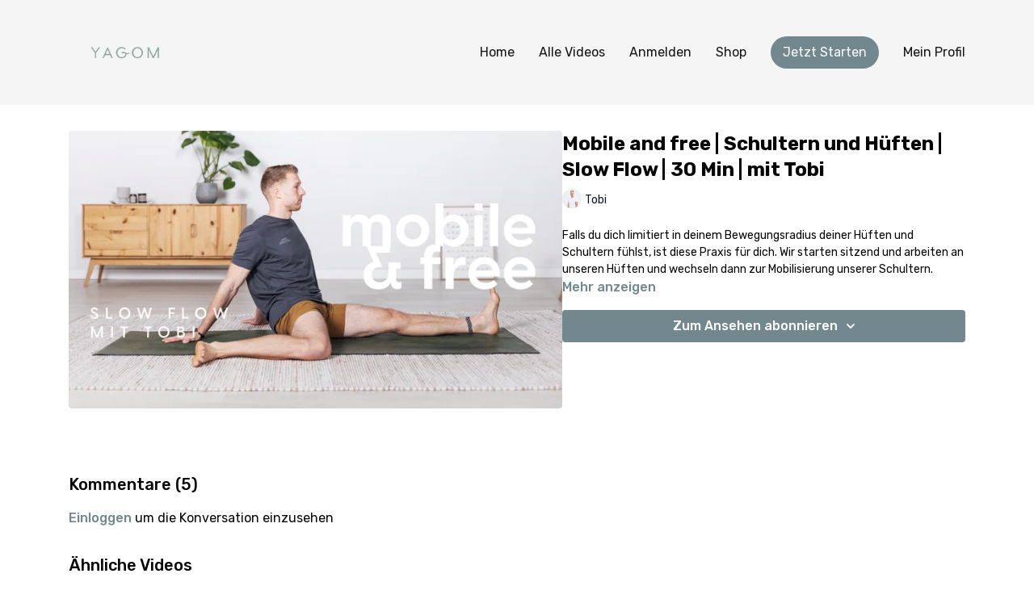

--- FILE ---
content_type: text/vnd.turbo-stream.html; charset=utf-8
request_url: https://yagom.studio/programs/jyj-tag-19-tobi-mobility-1cc0a8.turbo_stream?playlist_position=sidebar&preview=false
body_size: -42
content:
<!DOCTYPE html><html><head><meta name="csrf-param" content="authenticity_token" />
<meta name="csrf-token" content="cJFDSN_jdJuAqcESYTdq1MqkrFfwP5qD9ubGa7dWzjHR3aPy9GgH3Z3OjQpB0p3MxFOoyHgDEGSndLuAHcg2LA" /></head><body><turbo-stream action="update" target="program_show"><template>
  <turbo-frame id="program_player">
      <turbo-frame id="program_content" src="/programs/jyj-tag-19-tobi-mobility-1cc0a8/program_content?playlist_position=sidebar&amp;preview=false">
</turbo-frame></turbo-frame></template></turbo-stream></body></html>

--- FILE ---
content_type: text/vnd.turbo-stream.html; charset=utf-8
request_url: https://yagom.studio/programs/jyj-tag-19-tobi-mobility-1cc0a8/program_content?playlist_position=sidebar&preview=false
body_size: 11746
content:
<turbo-stream action="update" target="program_content"><template><div class="hidden"
     data-controller="integrations"
     data-integrations-facebook-pixel-enabled-value="true"
     data-integrations-google-tag-manager-enabled-value="false"
     data-integrations-google-analytics-enabled-value="true"
>
  <span class="hidden"
        data-integrations-target="gTag"
        data-event="ViewContent"
        data-payload-attributes='["content_name"]'
        data-payload-values='[&quot;Mobile and free | Schultern und Hüften | Slow Flow | 30 Min | mit Tobi&quot;]'
  ></span>
  <span class="hidden"
        data-integrations-target="fbPx"
        data-event="ViewContent"
        data-payload-attributes='["content_name"]'
        data-payload-values='[&quot;Mobile and free | Schultern und Hüften | Slow Flow | 30 Min | mit Tobi&quot;]'
  ></span>
</div>

<div
  id="program-controller"
  class='container hotwired'
  data-controller="program program-details-modal"
  data-program-id="2046879"
>
    
<ds-modal no-background="" size="small" with-close-icon id="more-details-modal" data-action="close->program-details-modal#closeDetailModal">
  <div class="bg-ds-default">
    <div class="p-6 pb-0 max-h-[calc(100vh-190px)] overflow-y-auto">
      <p class="text-ds-default text-ds-large-bold mb-4">Mobile and free | Schultern und Hüften | Slow Flow | 30 Min | mit Tobi</p>
      <p class="text-ds-small-semi-bold-uppercase text-ds-muted mb-4">Beschreibung</p>
      <div class="content-description text-ds-base-regular text-ds-default mb-6" data-program-details-modal-target="modalContent"></div>
      <div class="p-4 bg-ds-overlay flex flex-col gap-2 rounded overflow-x-auto">
          <div class="flex w-full gap-2">
            <div class="text-ds-small-medium text-ds-default w-[100px]">Länge</div>
            <div class="text-ds-micro-semi-bold text-ds-subtle bg-ds-inverted rounded px-1 pt-[0.15rem]">00:29:54</div>
          </div>
        <div class="flex w-full gap-2">
          <div class="text-ds-small-medium text-ds-default w-[100px]">Veröffentlicht</div>
          <div class="text-ds-small-regular text-ds-default">Januar 2023</div>
        </div>
          <div class="flex w-full gap-2">
              <div class="text-ds-small-medium text-ds-default w-[100px] shrink-0">Kategorien</div>
            <div class="flex flex-col w-full">
                <div class="flex">
                  <a
                    class="shrink-0 text-primary text-ds-small-medium inline-block mr-1"
                    target="_blank"
                    href="/categories/videos_tobi"
                    data-turbo-frame="_top"
                  >
                    Tobi | alle Videos
                  </a>
                  <span class="shrink-0 inline-block text-ds-small-regular text-ds-muted">
                    (127 Videos)
                  </span>
                </div>
                <div class="flex">
                  <a
                    class="shrink-0 text-primary text-ds-small-medium inline-block mr-1"
                    target="_blank"
                    href="/categories/entspannung"
                    data-turbo-frame="_top"
                  >
                    Slow Flow
                  </a>
                  <span class="shrink-0 inline-block text-ds-small-regular text-ds-muted">
                    (153 Videos)
                  </span>
                </div>
                <div class="flex">
                  <a
                    class="shrink-0 text-primary text-ds-small-medium inline-block mr-1"
                    target="_blank"
                    href="/categories/neue-videos"
                    data-turbo-frame="_top"
                  >
                    Neue Videos
                  </a>
                  <span class="shrink-0 inline-block text-ds-small-regular text-ds-muted">
                    (345 Videos)
                  </span>
                </div>
            </div>
          </div>
      </div>
    </div>
    <div class="text-right p-6 pt-2">
      <ds-button variant="primary" onclick="document.getElementById('more-details-modal').close()">Schließen</ds-button>
    </div>
  </div>
</ds-modal>

<div class="flex flex-col lg:flex-row gap-x-12 mb-6 lg:mb-0">
    <div class="h-full w-full lg:w-[55%] relative">
        <img
          src="https://alpha.uscreencdn.com/images/programs/2046879/horizontal/TOBI_mobile-and-free-JYJ23.1674171188.jpg?auto=webp&width=700"
          srcset="https://alpha.uscreencdn.com/images/programs/2046879/horizontal/TOBI_mobile-and-free-JYJ23.1674171188.jpg?auto=webp&width=700,
                  https://alpha.uscreencdn.com/images/programs/2046879/horizontal/TOBI_mobile-and-free-JYJ23.1674171188.jpg?auto=webp&width=1050 2x"
          alt="Mobile and free | Schultern und Hüften | Slow Flow | 30 Min | mit Tobi"
          class="aspect-video rounded h-auto w-full"
        >
    </div>
  <div id="program_about" class="w-full lg:w-[45%] lg:mb-5">
      <h1 class="text-ds-title-2-semi-bold mt-2 lg:mt-0">
        Mobile and free | Schultern und Hüften | Slow Flow | 30 Min | mit Tobi
      </h1>
      <div class="mt-2">
        <span class="inline-block">
            <ds-avatar
              style="--ds-avatar-size: 1.5rem;"
              class="inline-block "
              size="xxxs"
              url="https://alpha.uscreencdn.com/images/author/48351/small_small_YAGOM-Tobi.1666733107.jpg"
              text="Tobi">
            </ds-avatar>
        </span>
        <span class="inline-block align-super text-ds-default text-ds-small-regular">
          Tobi
        </span>
      </div>
    <div class="mt-4 text-ds-small-regular">
      <div aria-expanded=true class="content-description line-clamp-3 max-h-[60px] xl:line-clamp-[7] xl:max-h-[140px] xl:aria-expanded:line-clamp-[11] xl:aria-expanded:max-h-[220px]" data-program-details-modal-target="description">
        <div class="editor-content"><p><span>Falls du dich limitiert in deinem Bewegungsradius deiner Hüften und Schultern fühlst, ist diese Praxis für dich. Wir starten sitzend und arbeiten an unseren Hüften und wechseln dann zur Mobilisierung unserer Schultern. <br></span></p></div>
      </div>
      <ds-button variant="text" data-action="click->program-details-modal#openDetailModal" class="cursor-pointer">Mehr anzeigen</ds-button>
    </div>
    <div class="mt-4 flex flex-col sm:flex-row gap-2 ">
            <ds-dropdown data-test="subscriptions-list" float="center" sm="float:left" class="w-full">
              <ds-button class="w-full" slot="control" variant="primary">
                  Zum Ansehen abonnieren
                <ds-icon slot="after" name="chevron-down"></ds-icon>
              </ds-button>
              <div
                slot="content"
                class="p-6 pt-4 w-screen max-w-screen-md sm:max-w-lg box-border sm:w-auto"
              >
                <p class="text-ds-small-regular mb-4">Wählen Sie eine Mitgliedschaft:</p>
                  <a
                    href="/checkout/new?o=169503"
                    data-turbo-frame="_top"
                    class="mb-4 last:mb-0 rounded w-full border border-solid border-ds-default flex hover:opacity-70 transition-opacity"
                  >
                      <div class="h-[4rem] sm:h-[7rem] max-w-[112px] w-full sm:max-w-[192px] flex shrink-0">
                        <img class="h-full max-w-full max-h-full rounded-l mr-auto" src="https://alpha.uscreencdn.com/images/offer/169503/CheckOutPage_YAGOM_Entwurf_.1655800894.jpg">
                      </div>
                    <div class="py-1 px-2 sm:px-3 sm:py-3 flex flex-col items-start justify-center w-full">
                      <p class="text-ds-tiny-bold-uppercase text-primary">
                        Monatlich
                      </p>
                      <p class="!hidden sm:!block text-ds-tiny-regular mb-1 max-x-[2rem] overflow-hidden">
                        1 Monat inkl. 14 Tage kostenloser Testphase
                      </p>
                        <div class="flex flex-col items-start">
                          <span class="text-ds-base-semi-bold">
                            Kostenlos für 14 Tage
                          </span>
                          <span class="text-ds-tiny-regular text-ds-muted sm:whitespace-nowrap">
                            €17,00/pro Monat nach Testphase
                          </span>
                        </div>
                    </div>
                  </a>
                  <a
                    href="/checkout/new?o=169504"
                    data-turbo-frame="_top"
                    class="mb-4 last:mb-0 rounded w-full border border-solid border-ds-default flex hover:opacity-70 transition-opacity"
                  >
                      <div class="h-[4rem] sm:h-[7rem] max-w-[112px] w-full sm:max-w-[192px] flex shrink-0">
                        <img class="h-full max-w-full max-h-full rounded-l mr-auto" src="https://alpha.uscreencdn.com/images/offer/169504/CheckOutPage_YAGOM_Entwurf_2.1641295158.jpg">
                      </div>
                    <div class="py-1 px-2 sm:px-3 sm:py-3 flex flex-col items-start justify-center w-full">
                      <p class="text-ds-tiny-bold-uppercase text-primary">
                        Halbjährlich
                      </p>
                      <p class="!hidden sm:!block text-ds-tiny-regular mb-1 max-x-[2rem] overflow-hidden">
                        6 Monate inkl. 14 Tage kostenloser Testphase
                      </p>
                        <div class="flex flex-col items-start">
                          <span class="text-ds-base-semi-bold">
                            Kostenlos für 14 Tage
                          </span>
                          <span class="text-ds-tiny-regular text-ds-muted sm:whitespace-nowrap">
                            €90,00/Halbjährlich nach Testphase
                          </span>
                        </div>
                    </div>
                  </a>
                  <a
                    href="/checkout/new?o=169505"
                    data-turbo-frame="_top"
                    class="mb-4 last:mb-0 rounded w-full border border-solid border-ds-default flex hover:opacity-70 transition-opacity"
                  >
                      <div class="h-[4rem] sm:h-[7rem] max-w-[112px] w-full sm:max-w-[192px] flex shrink-0">
                        <img class="h-full max-w-full max-h-full rounded-l mr-auto" src="https://alpha.uscreencdn.com/images/offer/169505/CheckOutPage_YAGOM_Entwurf_3.1641382654.jpg">
                      </div>
                    <div class="py-1 px-2 sm:px-3 sm:py-3 flex flex-col items-start justify-center w-full">
                      <p class="text-ds-tiny-bold-uppercase text-primary">
                        Jährlich
                      </p>
                      <p class="!hidden sm:!block text-ds-tiny-regular mb-1 max-x-[2rem] overflow-hidden">
                        12 Monate inkl. 14 Tage kostenloser Testphase
                      </p>
                        <div class="flex flex-col items-start">
                          <span class="text-ds-base-semi-bold">
                            Kostenlos für 14 Tage
                          </span>
                          <span class="text-ds-tiny-regular text-ds-muted sm:whitespace-nowrap">
                            €144,00/pro Jahr nach Testphase
                          </span>
                        </div>
                    </div>
                  </a>
              </div>
            </ds-dropdown>
    </div>
  </div>
</div>

    <div class="flex flex-wrap mt-20 w-full">
      <div class="w-full">
        <turbo-frame data-program-tabs-target="commentsContainer" class="community-page" id="program_comments" target="_top">
  <h3 class="comments-title font-medium text-xl">
    Kommentare
    (<turbo-frame id="video_2046879_comments_count">5</turbo-frame>)
  </h3>
    <p class="pt-4">
        <a class="text-primary capitalize font-medium" href="/sign_in">einloggen</a> um die Konversation einzusehen
    </p>
</turbo-frame>
      </div>
    </div>
</div>


  <turbo-frame loading="lazy" id="program_related" src="/programs/jyj-tag-19-tobi-mobility-1cc0a8/related" target="_top"></turbo-frame>

</template></turbo-stream>

--- FILE ---
content_type: text/html; charset=utf-8
request_url: https://yagom.studio/programs/jyj-tag-19-tobi-mobility-1cc0a8/related
body_size: 11345
content:
<turbo-frame id="program_related" target="_top">

    <div class="container " data-area="program-related-videos">
      <div class="cbt-related mt-8  pb-16">
        <div class="cbt-related-title text-xl font-medium">Ähnliche Videos</div>
          <div class="mt-5 grid grid-cols-1 sm:grid-cols-2 md:grid-cols-3 lg:grid-cols-4 xl:grid-cols-4 gap-x-4 gap-y-6">
              <div data-area="related-video-item" class="">
                <swiper-slide
  data-card="video_3426920"
  data-custom="content-card"
  class="self-start hotwired"
    data-author-title-0="Alina" data-author-permalink-0="alina"
>

  <a class="card-image-container" data-turbo="true" data-turbo-prefetch="false" data-turbo-action="advance" data-turbo-frame="_top" onclick="window.CatalogAnalytics(&#39;clickContentItem&#39;, &#39;video&#39;, &#39;3426920&#39;, &#39;Related Videos&#39;); window.CatalogAnalytics(&#39;clickRelatedVideo&#39;, &#39;3426920&#39;, &#39;1&#39;, &#39;program_page&#39;)" href="/programs/a-moment-of-calm-nacken-schultern-20-min-mit-alina">
    <div class="image-container relative" data-test="catalog-card">
  <div class="relative image-content">
    <div aria-hidden="true" style="padding-bottom: 56%;"></div>
    <img loading="lazy" alt="A Moment Of Calm | Nacken &amp; Schultern | 20 min | mit Alina" decoding="async"
         src="https://alpha.uscreencdn.com/images/programs/3426920/horizontal/8bbe6b49-61bc-466a-8ebc-1d07bc2bd86d.png?auto=webp&width=350"
         srcset="https://alpha.uscreencdn.com/images/programs/3426920/horizontal/8bbe6b49-61bc-466a-8ebc-1d07bc2bd86d.png?auto=webp&width=350 350w,
            https://alpha.uscreencdn.com/images/programs/3426920/horizontal/8bbe6b49-61bc-466a-8ebc-1d07bc2bd86d.png?auto=webp&width=700 2x,
            https://alpha.uscreencdn.com/images/programs/3426920/horizontal/8bbe6b49-61bc-466a-8ebc-1d07bc2bd86d.png?auto=webp&width=1050 3x"
         class="card-image b-image absolute object-cover h-full top-0 left-0" style="opacity: 1;">
  </div>
    <div class="badge flex justify-center items-center text-white content-card-badge z-0">
      <span class="badge-item">20:02</span>
      <svg xmlns="http://www.w3.org/2000/svg" width="13" height="9" viewBox="0 0 13 9" fill="none" class="badge-item content-watched-icon" data-test="content-watched-icon">
  <path fill-rule="evenodd" clip-rule="evenodd" d="M4.99995 7.15142L12.0757 0.0756836L12.9242 0.924212L4.99995 8.84848L0.575684 4.42421L1.42421 3.57568L4.99995 7.15142Z" fill="currentColor"></path>
</svg>

    </div>

</div>
<div class="content-watched-overlay"></div>

</a>  <a class="card-title" data-turbo="true" data-turbo-prefetch="false" data-turbo-action="advance" data-turbo-frame="_top" title="A Moment Of Calm | Nacken &amp; Schultern | 20 min | mit Alina" aria-label="A Moment Of Calm | Nacken &amp; Schultern | 20 min | mit Alina" onclick="window.CatalogAnalytics(&#39;clickContentItem&#39;, &#39;video&#39;, &#39;3426920&#39;, &#39;Related Videos&#39;); window.CatalogAnalytics(&#39;clickRelatedVideo&#39;, &#39;3426920&#39;, &#39;1&#39;, &#39;program_page&#39;)" href="/programs/a-moment-of-calm-nacken-schultern-20-min-mit-alina">
    <span class="line-clamp-2">
      A Moment Of Calm | Nacken &amp; Schultern | 20 min | mit Alina
    </span>
</a></swiper-slide>


              </div>
              <div data-area="related-video-item" class="">
                <swiper-slide
  data-card="video_1885653"
  data-custom="content-card"
  class="self-start hotwired"
    data-author-title-0="Mary" data-author-permalink-0="author-VaclOAW9rCw"
>

  <a class="card-image-container" data-turbo="true" data-turbo-prefetch="false" data-turbo-action="advance" data-turbo-frame="_top" onclick="window.CatalogAnalytics(&#39;clickContentItem&#39;, &#39;video&#39;, &#39;1885653&#39;, &#39;Related Videos&#39;); window.CatalogAnalytics(&#39;clickRelatedVideo&#39;, &#39;1885653&#39;, &#39;2&#39;, &#39;program_page&#39;)" href="/programs/mary_6-e8d2b0">
    <div class="image-container relative" data-test="catalog-card">
  <div class="relative image-content">
    <div aria-hidden="true" style="padding-bottom: 56%;"></div>
    <img loading="lazy" alt="Stirnchakra Meditation | 12 Min | mit Mary" decoding="async"
         src="https://alpha.uscreencdn.com/images/programs/1885653/horizontal/Mary_Chakra6_Stirn.1664313347.jpg?auto=webp&width=350"
         srcset="https://alpha.uscreencdn.com/images/programs/1885653/horizontal/Mary_Chakra6_Stirn.1664313347.jpg?auto=webp&width=350 350w,
            https://alpha.uscreencdn.com/images/programs/1885653/horizontal/Mary_Chakra6_Stirn.1664313347.jpg?auto=webp&width=700 2x,
            https://alpha.uscreencdn.com/images/programs/1885653/horizontal/Mary_Chakra6_Stirn.1664313347.jpg?auto=webp&width=1050 3x"
         class="card-image b-image absolute object-cover h-full top-0 left-0" style="opacity: 1;">
  </div>
    <div class="badge flex justify-center items-center text-white content-card-badge z-0">
      <span class="badge-item">12:23</span>
      <svg xmlns="http://www.w3.org/2000/svg" width="13" height="9" viewBox="0 0 13 9" fill="none" class="badge-item content-watched-icon" data-test="content-watched-icon">
  <path fill-rule="evenodd" clip-rule="evenodd" d="M4.99995 7.15142L12.0757 0.0756836L12.9242 0.924212L4.99995 8.84848L0.575684 4.42421L1.42421 3.57568L4.99995 7.15142Z" fill="currentColor"></path>
</svg>

    </div>

</div>
<div class="content-watched-overlay"></div>

</a>  <a class="card-title" data-turbo="true" data-turbo-prefetch="false" data-turbo-action="advance" data-turbo-frame="_top" title="Stirnchakra Meditation | 12 Min | mit Mary" aria-label="Stirnchakra Meditation | 12 Min | mit Mary" onclick="window.CatalogAnalytics(&#39;clickContentItem&#39;, &#39;video&#39;, &#39;1885653&#39;, &#39;Related Videos&#39;); window.CatalogAnalytics(&#39;clickRelatedVideo&#39;, &#39;1885653&#39;, &#39;2&#39;, &#39;program_page&#39;)" href="/programs/mary_6-e8d2b0">
    <span class="line-clamp-2">
      Stirnchakra Meditation | 12 Min | mit Mary
    </span>
</a></swiper-slide>


              </div>
              <div data-area="related-video-item" class="">
                <swiper-slide
  data-card="video_3462816"
  data-custom="content-card"
  class="self-start hotwired"
    data-author-title-0="Tobi" data-author-permalink-0="author-Mxo9goG00WA"
>

  <a class="card-image-container" data-turbo="true" data-turbo-prefetch="false" data-turbo-action="advance" data-turbo-frame="_top" onclick="window.CatalogAnalytics(&#39;clickContentItem&#39;, &#39;video&#39;, &#39;3462816&#39;, &#39;Related Videos&#39;); window.CatalogAnalytics(&#39;clickRelatedVideo&#39;, &#39;3462816&#39;, &#39;3&#39;, &#39;program_page&#39;)" href="/programs/high-energy-breathing-12-min-mit-tobi">
    <div class="image-container relative" data-test="catalog-card">
  <div class="relative image-content">
    <div aria-hidden="true" style="padding-bottom: 56%;"></div>
    <img loading="lazy" alt="High Energy Breathing | 12 min | mit Tobi" decoding="async"
         src="https://alpha.uscreencdn.com/images/programs/3462816/horizontal/c44ce94c-2148-4344-b559-dbfab737ab4e.png?auto=webp&width=350"
         srcset="https://alpha.uscreencdn.com/images/programs/3462816/horizontal/c44ce94c-2148-4344-b559-dbfab737ab4e.png?auto=webp&width=350 350w,
            https://alpha.uscreencdn.com/images/programs/3462816/horizontal/c44ce94c-2148-4344-b559-dbfab737ab4e.png?auto=webp&width=700 2x,
            https://alpha.uscreencdn.com/images/programs/3462816/horizontal/c44ce94c-2148-4344-b559-dbfab737ab4e.png?auto=webp&width=1050 3x"
         class="card-image b-image absolute object-cover h-full top-0 left-0" style="opacity: 1;">
  </div>
    <div class="badge flex justify-center items-center text-white content-card-badge z-0">
      <span class="badge-item">12:17</span>
      <svg xmlns="http://www.w3.org/2000/svg" width="13" height="9" viewBox="0 0 13 9" fill="none" class="badge-item content-watched-icon" data-test="content-watched-icon">
  <path fill-rule="evenodd" clip-rule="evenodd" d="M4.99995 7.15142L12.0757 0.0756836L12.9242 0.924212L4.99995 8.84848L0.575684 4.42421L1.42421 3.57568L4.99995 7.15142Z" fill="currentColor"></path>
</svg>

    </div>

</div>
<div class="content-watched-overlay"></div>

</a>  <a class="card-title" data-turbo="true" data-turbo-prefetch="false" data-turbo-action="advance" data-turbo-frame="_top" title="High Energy Breathing | 12 min | mit Tobi" aria-label="High Energy Breathing | 12 min | mit Tobi" onclick="window.CatalogAnalytics(&#39;clickContentItem&#39;, &#39;video&#39;, &#39;3462816&#39;, &#39;Related Videos&#39;); window.CatalogAnalytics(&#39;clickRelatedVideo&#39;, &#39;3462816&#39;, &#39;3&#39;, &#39;program_page&#39;)" href="/programs/high-energy-breathing-12-min-mit-tobi">
    <span class="line-clamp-2">
      High Energy Breathing | 12 min | mit Tobi
    </span>
</a></swiper-slide>


              </div>
              <div data-area="related-video-item" class="">
                <swiper-slide
  data-card="video_3089248"
  data-custom="content-card"
  class="self-start hotwired"
    data-author-title-0="Tobi" data-author-permalink-0="author-Mxo9goG00WA"
>

  <a class="card-image-container" data-turbo="true" data-turbo-prefetch="false" data-turbo-action="advance" data-turbo-frame="_top" onclick="window.CatalogAnalytics(&#39;clickContentItem&#39;, &#39;video&#39;, &#39;3089248&#39;, &#39;Related Videos&#39;); window.CatalogAnalytics(&#39;clickRelatedVideo&#39;, &#39;3089248&#39;, &#39;4&#39;, &#39;program_page&#39;)" href="/programs/tobi-wall-mobility-1c3231">
    <div class="image-container relative" data-test="catalog-card">
  <div class="relative image-content">
    <div aria-hidden="true" style="padding-bottom: 56%;"></div>
    <img loading="lazy" alt="Hip Mobility Wall Edition | Slow Mobility | 17 min | mit Tobi " decoding="async"
         src="https://alpha.uscreencdn.com/images/programs/3089248/horizontal/342a469a-1f8e-421f-8088-2f5a88c127db.png?auto=webp&width=350"
         srcset="https://alpha.uscreencdn.com/images/programs/3089248/horizontal/342a469a-1f8e-421f-8088-2f5a88c127db.png?auto=webp&width=350 350w,
            https://alpha.uscreencdn.com/images/programs/3089248/horizontal/342a469a-1f8e-421f-8088-2f5a88c127db.png?auto=webp&width=700 2x,
            https://alpha.uscreencdn.com/images/programs/3089248/horizontal/342a469a-1f8e-421f-8088-2f5a88c127db.png?auto=webp&width=1050 3x"
         class="card-image b-image absolute object-cover h-full top-0 left-0" style="opacity: 1;">
  </div>
    <div class="badge flex justify-center items-center text-white content-card-badge z-0">
      <span class="badge-item">17:03</span>
      <svg xmlns="http://www.w3.org/2000/svg" width="13" height="9" viewBox="0 0 13 9" fill="none" class="badge-item content-watched-icon" data-test="content-watched-icon">
  <path fill-rule="evenodd" clip-rule="evenodd" d="M4.99995 7.15142L12.0757 0.0756836L12.9242 0.924212L4.99995 8.84848L0.575684 4.42421L1.42421 3.57568L4.99995 7.15142Z" fill="currentColor"></path>
</svg>

    </div>

</div>
<div class="content-watched-overlay"></div>

</a>  <a class="card-title" data-turbo="true" data-turbo-prefetch="false" data-turbo-action="advance" data-turbo-frame="_top" title="Hip Mobility Wall Edition | Slow Mobility | 17 min | mit Tobi " aria-label="Hip Mobility Wall Edition | Slow Mobility | 17 min | mit Tobi " onclick="window.CatalogAnalytics(&#39;clickContentItem&#39;, &#39;video&#39;, &#39;3089248&#39;, &#39;Related Videos&#39;); window.CatalogAnalytics(&#39;clickRelatedVideo&#39;, &#39;3089248&#39;, &#39;4&#39;, &#39;program_page&#39;)" href="/programs/tobi-wall-mobility-1c3231">
    <span class="line-clamp-2">
      Hip Mobility Wall Edition | Slow Mobility | 17 min | mit Tobi 
    </span>
</a></swiper-slide>


              </div>
          </div>
        </div>
      </div>
    </div>
</turbo-frame>

--- FILE ---
content_type: text/plain
request_url: https://www.google-analytics.com/j/collect?v=1&_v=j102&a=701141684&t=pageview&_s=1&dl=https%3A%2F%2Fyagom.studio%2Fprograms%2Fjyj-tag-19-tobi-mobility-1cc0a8&ul=en-us%40posix&dt=Mobile%20and%20free%20%7C%20Schultern%20und%20H%C3%BCften%20%7C%20Slow%20Flow%20%7C%2030%20Min%20%7C%20mit%20Tobi%20%7C%20Yagom&sr=1280x720&vp=1280x720&_u=IEBAAEABAAAAACAAI~&jid=1196490412&gjid=485663205&cid=1325933827.1769007302&tid=UA-214107372-1&_gid=1021284419.1769007302&_r=1&_slc=1&z=216846317
body_size: -449
content:
2,cG-T7F6E29JY2